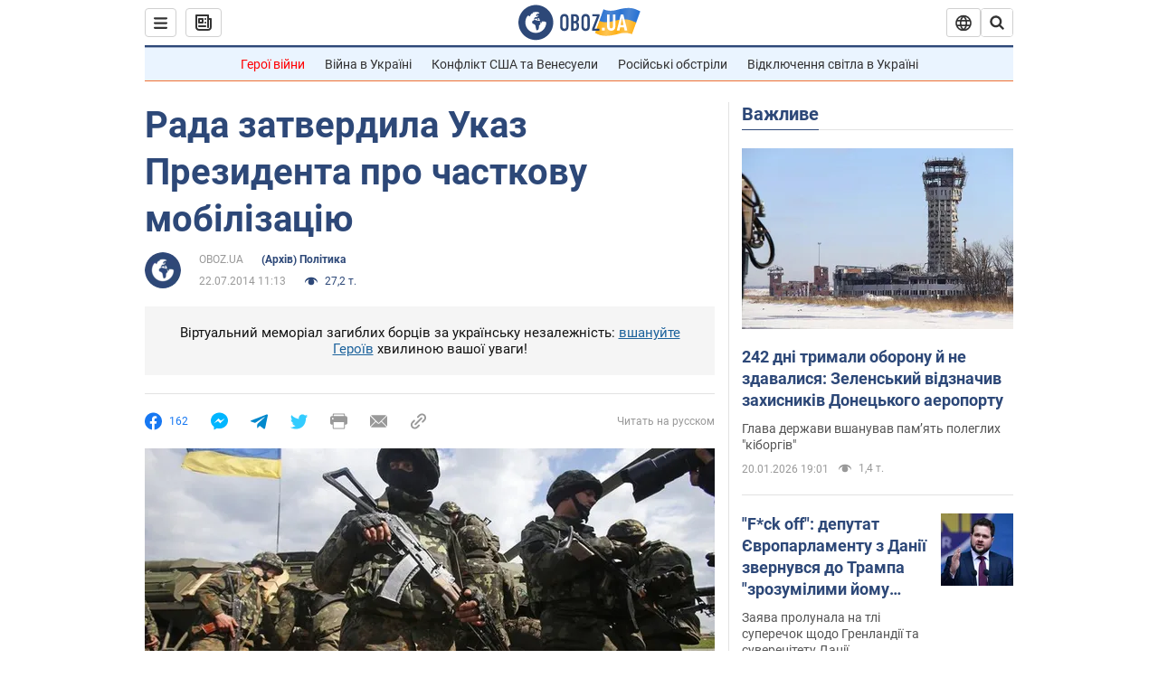

--- FILE ---
content_type: application/x-javascript; charset=utf-8
request_url: https://servicer.idealmedia.io/1418748/1?nocmp=1&sessionId=69702578-1723b&sessionPage=1&sessionNumberWeek=1&sessionNumber=1&scale_metric_1=64.00&scale_metric_2=256.00&scale_metric_3=100.00&cbuster=1768957304494563214004&pvid=ba265d4b-2145-425a-bebf-6fc501b3f997&implVersion=11&lct=1763555100&mp4=1&ap=1&consentStrLen=0&wlid=90dc105d-3ea6-4704-850b-39fe00bc5a0e&uniqId=08d10&niet=4g&nisd=false&evt=%5B%7B%22event%22%3A1%2C%22methods%22%3A%5B1%2C2%5D%7D%2C%7B%22event%22%3A2%2C%22methods%22%3A%5B1%2C2%5D%7D%5D&pv=5&jsv=es6&dpr=1&hashCommit=cbd500eb&apt=2014-07-22T11%3A13%3A00&tfre=3704&w=0&h=1&tl=150&tlp=1&sz=0x1&szp=1&szl=1&cxurl=https%3A%2F%2Fnews.obozrevatel.com%2Fukr%2Fpolitics%2F65243-rada-zatverdila-ukaz-prezidenta-pro-chastkovu-mobilizatsiyu.htm&ref=&lu=https%3A%2F%2Fnews.obozrevatel.com%2Fukr%2Fpolitics%2F65243-rada-zatverdila-ukaz-prezidenta-pro-chastkovu-mobilizatsiyu.htm
body_size: 825
content:
var _mgq=_mgq||[];
_mgq.push(["IdealmediaLoadGoods1418748_08d10",[
["champion.com.ua","11962959","1","Мудрик отримав вердикт щодо свого майбутнього у Челсі","Лондонське Челсі може достроково припинити співпрацю із українським вінгером Михайлом Мудриком","0","","","","q-pR4Ckfh38oLxo7MXEuB6kL4XMP2lB01Td5APt14TxKLdfngGlto9qxGjRgYmxhJP9NESf5a0MfIieRFDqB_Kldt0JdlZKDYLbkLtP-Q-VnNdCl_hGIBvEjZIYivjix",{"i":"https://s-img.idealmedia.io/n/11962959/45x45/423x0x1074x1074/aHR0cDovL2ltZ2hvc3RzLmNvbS90LzY4NzA0MS9jMTkwYjBjYTAwNjJmMWZkYTU4NmVkYTUwMzcxOWNkMC5qcGVn.webp?v=1768957304-inzYe5ivdGC8R_IP5I82sNnaVGg6rslvQNDnGqdig-k","l":"https://clck.idealmedia.io/pnews/11962959/i/1298901/pp/1/1?h=q-pR4Ckfh38oLxo7MXEuB6kL4XMP2lB01Td5APt14TxKLdfngGlto9qxGjRgYmxhJP9NESf5a0MfIieRFDqB_Kldt0JdlZKDYLbkLtP-Q-VnNdCl_hGIBvEjZIYivjix&utm_campaign=obozrevatel.com&utm_source=obozrevatel.com&utm_medium=referral&rid=c122f150-f664-11f0-a6ce-d404e6f98490&tt=Direct&att=3&afrd=296&iv=11&ct=1&gdprApplies=0&muid=q0kIneG3yc1h&st=-300&mp4=1&h2=RGCnD2pppFaSHdacZpvmnsy2GX6xlGXVu7txikoXAu9kApNTXTADCUxIDol3FKO5zpSwCTRwppme7hac-lJkcw**","adc":[],"sdl":0,"dl":"","category":"Спорт","dbbr":0,"bbrt":0,"type":"e","media-type":"static","clicktrackers":[],"cta":"Читати далі","cdt":"","tri":"c1239d50-f664-11f0-a6ce-d404e6f98490","crid":"11962959"}],],
{"awc":{},"dt":"desktop","ts":"","tt":"Direct","isBot":1,"h2":"RGCnD2pppFaSHdacZpvmnsy2GX6xlGXVu7txikoXAu9kApNTXTADCUxIDol3FKO5zpSwCTRwppme7hac-lJkcw**","ats":0,"rid":"c122f150-f664-11f0-a6ce-d404e6f98490","pvid":"ba265d4b-2145-425a-bebf-6fc501b3f997","iv":11,"brid":32,"muidn":"q0kIneG3yc1h","dnt":2,"cv":2,"afrd":296,"consent":true,"adv_src_id":39175}]);
_mgqp();
